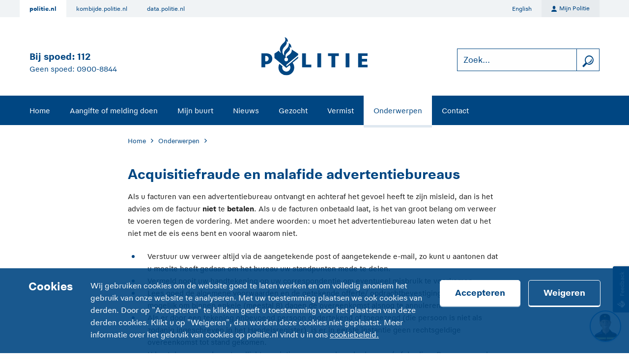

--- FILE ---
content_type: text/html;charset=UTF-8
request_url: https://www.politie.nl/informatie/acquisitiefraude-en-malafide-advertentiebureaus.html
body_size: 8062
content:

<!doctype html>
<html lang="nl">
<head>
  <meta charset="utf-8"/>
  <meta name="viewport" content="width=device-width, initial-scale=1.0">
    <meta name="matomo-enabled" content="true"/>
    <meta name="pdok-service-url" content="https://service.pdok.nl/brt/achtergrondkaart/wmts/v2_0?&amp;service=WMTS&amp;request=GetTile&amp;version=1.0.0&amp;layer=standaard&amp;style=default&amp;tilematrixset=EPSG%3A28992&amp;format=image%2Fpng&amp;height=256&amp;width=256&amp;tilematrix={z}&amp;tilecol={x}&amp;tilerow={y}"/>
    <meta name="pdok-location-url" content="https://api.pdok.nl/bzk/locatieserver/search/v3_1/suggest?bq=type:woonplaats&amp;bq=type:weg&amp;bq=type:postcode&amp;q="/>

  <link rel="shortcut icon" href="/politie2018/assets/images/icons/favicon.ico" type="image/x-icon"/>
  <link rel="icon" type="image/png" sizes="16x16" href="/politie2018/assets/images/icons/favicon-16.png">
  <link rel="icon" type="image/png" sizes="32x32" href="/politie2018/assets/images/icons/favicon-32.png">
  <link rel="icon" type="image/png" sizes="64x64" href="/politie2018/assets/images/icons/favicon-64.png">
  <link rel="apple-touch-icon" sizes="57x57" href="/politie2018/assets/images/icons/apple-touch-icon-57.png">
  <link rel="apple-touch-icon" sizes="76x76" href="/politie2018/assets/images/icons/apple-touch-icon-76.png">
  <link rel="apple-touch-icon" sizes="120x120" href="/politie2018/assets/images/icons/apple-touch-icon-120.png">
  <link rel="apple-touch-icon" sizes="152x152" href="/politie2018/assets/images/icons/apple-touch-icon-152.png">
  <link rel="apple-touch-icon" sizes="167x167" href="/politie2018/assets/images/icons/apple-touch-icon-167.png">
  <link rel="apple-touch-icon" sizes="180x180" href="/politie2018/assets/images/icons/apple-touch-icon-180.png">
  <link rel="apple-touch-icon" sizes="167x167" href="/politie2018/assets/images/icons/apple-touch-icon-167.png">
  <link rel="apple-touch-icon" sizes="167x167" href="/politie2018/assets/images/icons/apple-touch-icon-167.png">
  <link rel="icon" sizes="128x128" href="/politie2018/assets/images/icons/icon-128.png">
  <link rel="icon" sizes="192x192" href="/politie2018/assets/images/icons/icon-192.png">

  <link rel="stylesheet" href="/politie2018/bundle.min.css?-cb17683122430383">

<meta name="twitter:card" content="summary"/>
<meta property="og:url" content="https://www.politie.nl/informatie/acquisitiefraude-en-malafide-advertentiebureaus.html"/>
<meta property="og:type" content="article"/>
<meta property="og:title" content="Acquisitiefraude en malafide advertentiebureaus"/>
<meta property="og:description" content="Als u facturen van een advertentiebureau ontvangt en achteraf het gevoel heeft te zijn misleid, dan is het advies om de factuur niet te betalen. Als u de facturen onbetaald laat, is het van groot belang om verweer te voeren tegen de vordering. Met andere woorden: u moet het advertentiebureau laten weten dat u het niet met de eis eens bent en vooral waarom niet. Verstuur uw verweer altijd via de aangetekende post of aangetekende e-mail, zo kunt u aantonen dat u moeite heeft gedaan om het bureau uw standpunten mede te delen. Vermeld nooit uw handtekening op uw correspondentie om eventueel misbruik te voorkomen. Lees goed de algemene voorwaarden en de getekende offerte/ opdrachtbevestiging. Soms is het mogelijk om binnen enkele (meestal 8) dagen de overeenkomst alsnog te annuleren. Als er door een tekening onbevoegd persoon ondertekend of toegezegd (die persoon is niet als zodanig ingeschreven in het Handelsregister), is er in eerste instantie geen rechtsgeldige overeenkomst tot stand gekomen. U kunt de overeenkomst wellicht vernietigen op grond van bedrog en / of dwaling. De zogenaamde overeenkomst kan ontbonden worden op grond van wanprestatie. Als u twijfelt aan de magazines/boekjes die worden uitgegeven door het advertentiebureau of de door het advertentiebureau geëxploiteerde websites, kunt u hen vragen om verantwoording af te leggen voor de wijze waarop zij hun taken hebben voldaan. Wees niet te geïntimideerd door dreigementen afkomstig van incassobureaus, veelal werken deze incassobureaus samen met de advertentiebureaus. Het advertentiebureau kan naar de rechter stappen zodat de rechter over de kwestie kan oordelen. Rechters oordelen zeer divers in deze zaken. Het is van groot belang, dat u altijd goed schriftelijk verweer heeft gevoerd en dat u een actieve houding heeft aangenomen in de zaak. Als u een aangetekend schrijven van het advertentiebureau heeft ontvangen als ‘welkomstbrief’ en u reageert daar niet of pas heel laat op, is de kans groot dat de rechter u in het ongelijk zal stellen. Als u een faxbericht of e-mail heeft ontvangen die goed leesbaar en duidelijk is en u heeft deze ondertekend, zijn er rechters die oordelen dat de overeenkomst goed tot stand is gekomen. Een door het advertentiebureau opgenomen gesprek is weliswaar rechtsgeldig, maar veel rechters vinden dit medium toch makkelijk manipuleerbaar."/>
<meta property="og:image" content="https://www.politie.nl/politie2014/img/politie-embleem.png"/>
<title>Acquisitiefraude en malafide advertentiebureaus | politie.nl</title>
<meta name="matomo-category" content="Informatie"/>
<script type="application/ld+json">
      {
        "@context": "https://schema.org",
        "@type": "FAQPage",
        "mainEntity": [{
          "@type": "Question",
          "name": "Acquisitiefraude en malafide advertentiebureaus",
          "acceptedAnswer": {
            "@type": "Answer",
            "text": "<h2><strong>Hieraan herkent u een malafide advertentiebureau<\/strong><\/h2>\n\n<ul>\n <li>Er is al een zakelijke relatie met het bureau en de ondernemer moet ‘slechts’ de bedrijfsgegevens controleren op de nu komende fax of e-mail.<\/li>\n <li>Er wordt gevraagd of er tegen betaling interesse is in verlenging van de ‘gratis’ vermelding op de website van het advertentiebureau. Zo niet, onderteken dan snel de fax.<\/li>\n <li>De ondernemer kan een gehandicaptenkrant of kleurgids voor zieke kinderen sponsoren voor een eenmalig laag tarief.<\/li>\n<\/ul>\n\n<h2><strong>Voorkom dat u slachtoffer wordt van een advertentiebureau<\/strong><\/h2>\n\n<p>Er zijn vele strategieën die advertentiebureaus gebruiken om iemand een overeenkomst aan te smeren. De hoofdregels hierbij zijn:<\/p>\n\n<ul>\n <li>Pas altijd op met mondelinge toezeggingen<\/li>\n <li>Let op waarvoor u tekent<\/li>\n <li>Onderteken en retourneer nooit ‘zomaar’ een fax, e-mail of poststuk<\/li>\n<\/ul>"
          }
        }]
      }
    </script>



  <!-- Matomo -->
  <script type="text/javascript">
    var _paq = window._paq || [];
    /* tracker methods like "setCustomDimension" should be called before "trackPageView" */
    _paq.push(['trackPageView']);
    _paq.push(['enableLinkTracking']);
    (function () {
      var u = "https://www.politie.nl/analytics/";
      _paq.push(['setTrackerUrl', u + 'matomo.php']);
      _paq.push(['setSiteId', '1']);
      var d = document, g = d.createElement('script'), s = d.getElementsByTagName('script')[0];
      g.type = 'text/javascript';
      g.async = true;
      g.defer = true;
      g.src = u + 'matomo.js';
      s.parentNode.insertBefore(g, s);
    })();
  </script>
  <!-- End Matomo Code -->



</head>
<body class="no-js ">
<div class="viewport overflow-hidden" id="app">
<cookie-bar cookie-page-url="/algemeen/cookies.html" :dict="{ title: 'Cookies', description: 'Wij gebruiken cookies om de website goed te laten werken en om volledig anoniem het gebruik van onze website te analyseren. Met uw toestemming plaatsen we ook cookies van derden. Door op \&quot;Accepteren\&quot; te klikken geeft u toestemming voor het plaatsen van deze derden cookies. Klikt u op \&quot;Weigeren\&quot;, dan worden deze cookies niet geplaatst. Meer informatie over het gebruik van cookies op politie.nl vindt u in ons', linkTitle: 'cookiebeleid.', acceptButton: 'Accepteren', declineButton: 'Weigeren', }"></cookie-bar>
  <ul class="skip-links" aria-label="Snellinks">

      <li >
        <a
          href="#main-content"
          data-matomo-trackevent
          data-matomo-category="Header"
          data-matomo-action="Skip link"
          data-matomo-name="Direct naar de inhoud"
        >Direct naar de inhoud</a>
      </li>

      <li  class="show-for-large">
        <a
          href="#site-navigation"
          data-matomo-trackevent
          data-matomo-category="Header"
          data-matomo-action="Skip link"
          data-matomo-name="Direct naar het menu"
        >Direct naar het menu</a>
      </li>

      <li  class="hide-for-large">
        <a
          href="#site-navigation-mobile"
          data-matomo-trackevent
          data-matomo-category="Header"
          data-matomo-action="Skip link"
          data-matomo-name="Direct naar het menu"
        >Direct naar het menu</a>
      </li>
      <skip-link
        id="chatui-skip-link"
        skip-link-type="chatbot"
        skip-to-id="#chatui-widget"
        text="Direct naar de chat"
      ></skip-link>
  </ul>













































  <header>
    <div class="top-navigation show-for-large">
      <div class="grid-container row">
        <div class="grid-x grid-margin-x">
            <ul class="affiliate-menu">
                    <li class="current">
                      <a
                        href="https://www.politie.nl"
                        data-matomo-trackevent
                        data-matomo-category="Header"
                        data-matomo-action="Affiliate menu"
                        data-matomo-name="politie.nl"
                      >politie.nl</a>
                    </li>
                    <li>
                      <a
                        href="https://kombijde.politie.nl"
                        data-matomo-trackevent
                        data-matomo-category="Header"
                        data-matomo-action="Affiliate menu"
                        data-matomo-name="kombijde.politie.nl"
                      >kombijde.politie.nl</a>
                    </li>
                    <li>
                      <a
                        href="https://data.politie.nl"
                        data-matomo-trackevent
                        data-matomo-category="Header"
                        data-matomo-action="Affiliate menu"
                        data-matomo-name="data.politie.nl"
                      >data.politie.nl</a>
                    </li>
            </ul>

            <ul class="language-menu">
                  <li>
                    <a href="https://www.politie.nl/en">English</a>
                  </li>
            </ul>

            <a href="/mijnpolitie" class="mijn-politie">
                <span class="ic-persoon-algemeen ic-size-xs icon-com" aria-hidden="true"></span>
              Mijn Politie
            </a>
        </div>
      </div>
    </div>

    <div class="grid-container">
      <div class="header-grid-x grid-x align-middle medium-margin-collapse">
        <div class="large-4 cell text-center large-text-left payoff">
          <span class="title">Bij spoed: <a href="tel:112" aria-label="Bel 1 1 2" data-matomo-trackevent data-matomo-category="Header" data-matomo-action="Telefoonnummer" data-matomo-name="112">112</a></span>
          <span class="subtitle">Geen spoed: <a href="tel:0900-8844" aria-label="Bel 0 900 8 8 4 4" data-matomo-trackevent data-matomo-category="Header" data-matomo-action="Telefoonnummer" data-matomo-name="0900-8844">0900-8844</a></span>
        </div>

        <div class="cell small-2 medium-4 hide-for-large">
          <focus-lock group="siteMenu" :disabled="!(siteMenuOpened === 'siteMenu') || !(subMenuOpened === '')">
            <button
              id="site-navigation-mobile"
              class="no-js-hide"
              aria-haspopup="true"
              @click="siteMenuOpened = (siteMenuOpened === 'siteMenu') ? '' : 'siteMenu'"
              :aria-label="siteMenuOpened !== 'siteMenu' ? 'Open site navigatie' : 'Sluit site navigatie'"
              :aria-expanded="siteMenuOpened !== 'siteMenu' ? 'false' : 'true'"
              data-matomo-trackevent
              data-matomo-category="Header"
              data-matomo-action="Hamburger menu"
              data-matomo-name="Menu click"
            >
              <span
                class="ic-size-xl icon-com"
                aria-hidden="true"
                :class="siteMenuOpened !== 'siteMenu' ? 'ic-menu' : 'ic-annuleer'"></span>
            </button>
          </focus-lock>
        </div>

        <div class="small-8 medium-4 cell text-center">
          <a href="/" rel="home">
            <img class="logo" src="/politie2018/assets/images/logo.svg?-cb17683122430383" alt="Politie logo"/>
          </a>
        </div>

          <div class="cell small-2 medium-4 hide-for-large text-right">
            <focus-lock group="searchBar" :disabled="!(siteMenuOpened === 'searchBar')">
              <button id="search-toggle-mobile" class="no-js-hide" aria-haspopup="true"
                      @click="siteMenuOpened = (siteMenuOpened === 'searchBar') ? '' : 'searchBar'"
                      :aria-label="siteMenuOpened !== 'searchBar' ? 'Sluit zoeken' : 'Sluit zoeken'"
                      :aria-expanded="siteMenuOpened !== 'searchBar' ? 'false' : 'true'">
                <span class="ic-size-xl icon-com" aria-hidden="true"
                      :class="siteMenuOpened !== 'searchBar' ? 'ic-zoekfunctie' : 'ic-annuleer'"></span>
              </button>
            </focus-lock>
          </div>

          <form action="/zoek" method="get"
                class="cell large-4 underhang-medium-down search-field no-js-hide"
                :class="{'closed-medium-down': !(siteMenuOpened === 'searchBar') }">
            <focus-lock group="searchBar" :disabled="!(siteMenuOpened === 'searchBar')">
              <div class="input-group">
                <div class="input-with-button light">
                  <label class="show-for-sr" for="search-bar-input">Zoek...</label>
                  <input id="search-bar-input" name="query" type="text"
                         placeholder="Zoek..."
                         maxlength="200"
                         size="1"
                         data-matomo-trackevent
                         data-matomo-category="Header"
                         data-matomo-action="Zoekopdracht"
                         data-matomo-name="Zoeken"
                  >
                    <input type="hidden" name="type" value="gezocht,vermist,onderwerp,blog,overig">
                  <button
                    class="ic-zoekfunctie ic-size-l icon-com"
                    title="zoeken"
                    aria-label="zoeken"
                    type="submit"
                    data-matomo-trackevent
                    data-matomo-category="Header"
                    data-matomo-action="Zoekopdracht"
                    data-matomo-name="Zoeken"
                  ></button>
                </div>
              </div>
            </focus-lock>
          </form>
      </div>
    </div>


    <focus-lock group="siteMenu" :disabled="!(siteMenuOpened === 'siteMenu') || !(subMenuOpened === '')">
      <nav id="site-navigation"
           class="site-navigation site-menu underhang-medium-down"
           :class="{'closed-medium-down': !(siteMenuOpened === 'siteMenu') }">
        <ul class="grid-container menu no-js-medium-hide">
              <li>
                  <a
                    href="/"
                    data-matomo-trackevent
                    data-matomo-category="Header"
                    data-matomo-action="Menu"
                    data-matomo-name="Home"
                  >Home</a>
              </li>
              <li>
                  <a
                    href="/aangifte-of-melding-doen"
                    data-matomo-trackevent
                    data-matomo-category="Header"
                    data-matomo-action="Menu"
                    data-matomo-name="Aangifte of melding doen"
                  >Aangifte of melding doen</a>
              </li>
              <li>
                  <a
                    href="/mijn-buurt"
                    data-matomo-trackevent
                    data-matomo-category="Header"
                    data-matomo-action="Menu"
                    data-matomo-name="Mijn buurt"
                  >Mijn buurt</a>
              </li>
              <li>
                  <a
                    href="/nieuws"
                    data-matomo-trackevent
                    data-matomo-category="Header"
                    data-matomo-action="Menu"
                    data-matomo-name="Nieuws"
                  >Nieuws</a>
              </li>
              <li>
                  <a
                    href="/gezocht"
                    data-matomo-trackevent
                    data-matomo-category="Header"
                    data-matomo-action="Menu"
                    data-matomo-name="Gezocht"
                  >Gezocht</a>
              </li>
              <li>
                  <a
                    href="/vermist"
                    data-matomo-trackevent
                    data-matomo-category="Header"
                    data-matomo-action="Menu"
                    data-matomo-name="Vermist"
                  >Vermist</a>
              </li>
              <li class="current">
                  <a
                    href="/onderwerpen"
                    data-matomo-trackevent
                    data-matomo-category="Header"
                    data-matomo-action="Menu"
                    data-matomo-name="Onderwerpen"
                  >Onderwerpen</a>
              </li>
              <li>
                  <a
                    href="/contact"
                    data-matomo-trackevent
                    data-matomo-category="Header"
                    data-matomo-action="Menu"
                    data-matomo-name="Contact"
                  >Contact</a>
              </li>
        </ul>

        <div
          class="top-navigation-mobile hide-for-large no-js-hide">
          <div class="grid-container row">
            <div class="grid-y grid-margin-x">
                <a href="/mijnpolitie" class="mijn-politie">
                    <span class="ic-persoon-algemeen ic-size-xs icon-com" aria-hidden="true"></span>
                  Mijn Politie
                </a>
                  <ul class="language-menu-mobile">
                        <li>
                          <a href="https://www.politie.nl/en">English</a>
                        </li>
                  </ul>

                  <p>Meer politie:</p>
                  <ul class="affiliate-menu-mobile">
                          <li class="current">
                            <a
                              href="https://www.politie.nl"
                              data-matomo-trackevent
                              data-matomo-category="Header"
                              data-matomo-action="Affiliate menu"
                              data-matomo-name="politie.nl"
                            >
                              <span aria-hidden="true" class="ic-huis ic-size-s icon-com"></span>
                              politie.nl
                            </a>
                          </li>
                          <li>
                            <a
                              href="https://kombijde.politie.nl"
                              data-matomo-trackevent
                              data-matomo-category="Header"
                              data-matomo-action="Affiliate menu"
                              data-matomo-name="kombijde.politie.nl"
                            >
                              <span aria-hidden="true" class="ic-external-link ic-size-s icon-com"></span>
                              kombijde.politie.nl
                            </a>
                          </li>
                          <li>
                            <a
                              href="https://data.politie.nl"
                              data-matomo-trackevent
                              data-matomo-category="Header"
                              data-matomo-action="Affiliate menu"
                              data-matomo-name="data.politie.nl"
                            >
                              <span aria-hidden="true" class="ic-external-link ic-size-s icon-com"></span>
                              data.politie.nl
                            </a>
                          </li>
                  </ul>
            </div>
          </div>
        </div>
      </nav>
    </focus-lock>
  </header>
  <div v-if="!(siteMenuOpened === '')" @click="(siteMenuOpened = '')" class="overlay behind-header no-js-hide"></div>
  <main id="main-content">












  <section class="zebra-stripe">
    <div class="grid-container">
      <div class="grid-x grid-margin-x">
    <div class="cell large-8 large-offset-2">
  <nav aria-label="Kruimelpad">
    <ol class="breadcrumbs">
          <li class="breadcrumbs__crumb">
              <a class="breadcrumbs__crumb__link" href="/">Home</a>
          </li>
          <li class="breadcrumbs__crumb">
              <a class="breadcrumbs__crumb__link" href="/onderwerpen">Onderwerpen</a>
          </li>
        <li class="breadcrumbs__crumb breadcrumbs__crumb--current show-for-sr"
            aria-current="page">Acquisitiefraude en malafide advertentiebureaus</li>
    </ol>
  </nav>
    </div>
      </div>
    </div>
  </section>

  <section class="zebra-stripe">
    <div class="grid-container">
      <div class="grid-x grid-margin-x">
    <div class="text-block cell large-offset-2 large-8">
      <h1>Acquisitiefraude en malafide advertentiebureaus</h1>
<p>Als u facturen van een advertentiebureau ontvangt en achteraf het gevoel heeft te zijn misleid, dan is het advies om de factuur&nbsp;<strong>niet</strong>&nbsp;te&nbsp;<strong>betalen</strong>. Als u de facturen onbetaald laat, is het van groot belang om verweer te voeren tegen de vordering. Met andere woorden: u moet het advertentiebureau laten weten dat u het niet met de eis eens bent en vooral waarom niet.</p>

<ul>
 <li>Verstuur uw verweer altijd via de aangetekende post of aangetekende e-mail, zo kunt u aantonen dat u moeite heeft gedaan om het bureau uw standpunten mede te delen.</li>
 <li>Vermeld nooit uw handtekening op uw correspondentie om eventueel misbruik te voorkomen.</li>
 <li>Lees goed de algemene voorwaarden en de getekende offerte/ opdrachtbevestiging. Soms is het mogelijk om binnen enkele (meestal 8) dagen de overeenkomst alsnog te annuleren.</li>
 <li>Als er door een tekening onbevoegd persoon ondertekend of toegezegd (die persoon is niet als zodanig ingeschreven in het Handelsregister), is er in eerste instantie geen rechtsgeldige overeenkomst tot stand gekomen.</li>
 <li>U kunt de overeenkomst wellicht vernietigen op grond van bedrog en / of dwaling. De zogenaamde overeenkomst kan ontbonden worden op grond van wanprestatie.</li>
 <li>Als u twijfelt aan de magazines/boekjes die worden uitgegeven door het advertentiebureau of de door het advertentiebureau geëxploiteerde websites, kunt u hen vragen om verantwoording af te leggen voor de wijze waarop zij hun taken hebben voldaan.</li>
 <li>Wees niet te geïntimideerd door dreigementen afkomstig van incassobureaus, veelal werken deze incassobureaus samen met de advertentiebureaus.</li>
 <li>Het advertentiebureau kan naar de rechter stappen zodat de rechter over de kwestie kan oordelen.</li>
 <li>Rechters oordelen zeer divers in deze zaken. Het is van groot belang, dat u altijd goed schriftelijk verweer heeft gevoerd en dat u een actieve houding heeft aangenomen in de zaak.</li>
 <li>Als u een aangetekend schrijven van het advertentiebureau heeft ontvangen als ‘welkomstbrief’ en u reageert daar niet of pas heel laat op, is de kans groot dat de rechter u in het ongelijk zal stellen.</li>
 <li>Als u een faxbericht of e-mail heeft ontvangen die goed leesbaar en duidelijk is en u heeft deze ondertekend, zijn er rechters die oordelen dat de overeenkomst goed tot stand is gekomen.</li>
 <li>Een door het advertentiebureau opgenomen gesprek is weliswaar rechtsgeldig, maar veel rechters vinden dit medium toch makkelijk manipuleerbaar.</li>
</ul>    </div>
      </div>
    </div>
  </section>

  <section class="zebra-stripe">
    <div class="grid-container">
      <div class="grid-x grid-margin-x">
    <div class="text-block cell large-offset-2 large-8">
<h2><strong>Hieraan herkent u een malafide advertentiebureau</strong></h2>

<ul>
 <li>Er is al een zakelijke relatie met het bureau en de ondernemer moet ‘slechts’ de bedrijfsgegevens controleren op de nu komende fax of e-mail.</li>
 <li>Er wordt gevraagd of er tegen betaling interesse is in verlenging van de ‘gratis’ vermelding op de website van het advertentiebureau. Zo niet, onderteken dan snel de fax.</li>
 <li>De ondernemer kan een gehandicaptenkrant of kleurgids voor zieke kinderen sponsoren voor een eenmalig laag tarief.</li>
</ul>

<h2><strong>Voorkom dat u slachtoffer wordt van een advertentiebureau</strong></h2>

<p>Er zijn vele strategieën die advertentiebureaus gebruiken om iemand een overeenkomst aan te smeren. De hoofdregels hierbij zijn:</p>

<ul>
 <li>Pas altijd op met mondelinge toezeggingen</li>
 <li>Let op waarvoor u tekent</li>
 <li>Onderteken en retourneer nooit ‘zomaar’ een fax, e-mail of poststuk</li>
</ul>    </div>
      </div>
    </div>
  </section>



  <section class="zebra-stripe image-block">
    <div class="grid-container grid-breaker-medium">
      <div class="grid-x grid-margin-x">
    <div class="image cell large-offset-1 large-10">
      <img srcset="/binaries/w800h450/content/gallery/politie/onderwerpen/a/acquisitiefraude-spookfacturen/c4ff5193-aae7-42a4-ab9d-a7a3dba79085.jpg 800w,
                    /binaries/w400h225/content/gallery/politie/onderwerpen/a/acquisitiefraude-spookfacturen/c4ff5193-aae7-42a4-ab9d-a7a3dba79085.jpg 400w" src="/binaries/w800h450/content/gallery/politie/onderwerpen/a/acquisitiefraude-spookfacturen/c4ff5193-aae7-42a4-ab9d-a7a3dba79085.jpg" alt="Acquisitiefraude, fraude, spookfactuur, financieel, Foto: iStock"/>
    </div>
      </div>
    </div>
  </section>



  <section class="zebra-stripe">
    <div class="grid-container">
      <div class="grid-x grid-margin-x">
    <article class="cell large-8 large-offset-2" aria-labelledby="subject-template-title">
    </article>
      </div>
    </div>
  </section>


  <section class="zebra-stripe">
    <div class="grid-container">
      <div class="grid-x grid-margin-x">
      <div class="cell large-offset-2 large-8 related-topics">
        <h2 class="h3">Hoort bij onderwerp</h2>
  <ul class="link-list">
      <li>
        <a href="/onderwerpen/acquisitiefraude-spookfacturen.html"
          
          
          data-matomo-trackevent data-matomo-category="Informatie" data-matomo-action="Gerelateerd onderwerp" data-matomo-name="Acquisitiefraude (spookfacturen)">
          
          Acquisitiefraude (spookfacturen)
          </a>
      </li>
  </ul>
      </div>
      </div>
    </div>
  </section>


  <section class="zebra-stripe">
    <div class="grid-container">
      <div class="grid-x grid-margin-x">
<div class="menubar-with-heading cell large-offset-2 large-8">
  <h2 class="h4">Delen:</h2>
  <ul class="menu">
      <li>
        <a href="https://www.facebook.com/sharer.php?u=https%3A%2F%2Fwww.politie.nl%2Finformatie%2Facquisitiefraude-en-malafide-advertentiebureaus.html"
           class="with-icon with-icon-before"
          
          data-matomo-trackevent data-matomo-category="Informatie" data-matomo-action="Delen via social" data-matomo-name="Facebook">
          
          <span
            class="ic-facebook ic-size-m icon-com"
            aria-hidden="true"></span><span
            class="show-for-sr">Delen op </span>Facebook
          </a>
      </li>
      <li>
        <a href="https://x.com/share?url=https%3A%2F%2Fwww.politie.nl%2Finformatie%2Facquisitiefraude-en-malafide-advertentiebureaus.html&amp;text=Acquisitiefraude%20en%20malafide%20advertentiebureaus%20-%20Als%20u%20facturen%20van%20een%20advertentiebureau%20ontvangt%20en%20achteraf%20het%20gevoel%20heeft%20te%20zijn%20misleid%2C%20dan%20is%20het%20advies%20...&amp;hashtags=&amp;via=Politie"
          
          class="flex flex-align-items-center"
          data-matomo-trackevent data-matomo-category="Informatie" data-matomo-action="Delen via social" data-matomo-name="X">
          <img src="/politie2018/assets/images/social-icons/icon-x.svg" alt=""
                                                              class="ic-x"><span
            class="show-for-sr">Delen op </span>
          X
          </a>
      </li>
      <li>
        <a href="https://www.linkedin.com/sharing/share-offsite/?url=https%3A%2F%2Fwww.politie.nl%2Finformatie%2Facquisitiefraude-en-malafide-advertentiebureaus.html"
           class="with-icon with-icon-before"
          
          data-matomo-trackevent data-matomo-category="Informatie" data-matomo-action="Delen via social" data-matomo-name="LinkedIn">
          
          <span
            class="ic-linkedin ic-size-m icon-com"
            aria-hidden="true"></span><span
            class="show-for-sr">Delen op </span>LinkedIn
          </a>
      </li>
      <li>
        <a href="https://api.whatsapp.com/send?text=Acquisitiefraude%20en%20malafide%20advertentiebureaus - Als%20u%20facturen%20van%20een%20advertentiebureau%20ontvangt%20en%20achteraf%20het%20gevoel%20heeft%20te%20zijn%20misleid%2C%20dan%20is%20het%20advies%20om%20de%20factuur%26nbsp%3B%20niet%20%26nbsp%3Bte%26nbsp%3B%20betalen%20.%20Als%20u%20de%20facturen%20onbetaald%20laat%2C%20is%20het%20van%20groot%20belang%20om%20verweer%20te%20voeren%20tegen%20de%20vordering.%20Met%20andere%20woorden%3A%20u%20moet%20het%20advertentiebureau%20laten%20weten%20dat%20u%20het%20niet%20met%20de%20eis%20eens%20bent%20en%20vooral%20waarom%20niet.%20Verstuur%20uw%20verweer%20altijd%20via%20de%20aangetekende%20post%20of%20aangetekende%20e-mail%2C%20zo%20kunt%20u%20aantonen%20dat%20u%20moeite%20heeft%20gedaan%20om%20het%20bureau%20uw%20standpunten%20mede%20te%20delen.%20Vermeld%20nooit%20uw%20handtekening%20op%20uw%20correspondentie%20om%20eventueel%20misbruik%20te%20voorkomen.%20Lees%20goed%20de%20algemene%20voorwaarden%20en%20de%20getekende%20offerte%2F%20opdrachtbevestiging.%20Soms%20is%20het%20mogelijk%20om%20binnen%20enkele%20(meestal%208)%20dagen%20de%20overeenkomst%20alsnog%20te%20annuleren.%20Als%20er%20door%20een%20tekening%20onbevoegd%20persoon%20ondertekend%20of%20toegezegd%20(die%20persoon%20is%20niet%20als%20zodanig%20ingeschreven%20in%20het%20Handelsregister)%2C%20is%20er%20in%20eerste%20instantie%20geen%20rechtsgeldige%20overeenkomst%20tot%20stand%20gekomen.%20U%20kunt%20de%20overeenkomst%20wellicht%20vernietigen%20op%20grond%20van%20bedrog%20en%20%2F%20of%20dwaling.%20De%20zogenaamde%20overeenkomst%20kan%20ontbonden%20worden%20op%20grond%20van%20wanprestatie.%20Als%20u%20twijfelt%20aan%20de%20magazines%2Fboekjes%20die%20worden%20uitgegeven%20door%20het%20advertentiebureau%20of%20de%20door%20het%20advertentiebureau%20ge%C3%ABxploiteerde%20websites%2C%20kunt%20u%20hen%20vragen%20om%20verantwoording%20af%20te%20leggen%20voor%20de%20wijze%20waarop%20zij%20hun%20taken%20hebben%20voldaan.%20Wees%20niet%20te%20ge%C3%AFntimideerd%20door%20dreigementen%20afkomstig%20van%20incassobureaus%2C%20veelal%20werken%20deze%20incassobureaus%20samen%20met%20de%20advertentiebureaus.%20Het%20advertentiebureau%20kan%20naar%20de%20rechter%20stappen%20zodat%20de%20rechter%20over%20de%20kwestie%20kan%20oordelen.%20Rechters%20oordelen%20zeer%20divers%20in%20deze%20zaken.%20Het%20is%20van%20groot%20belang%2C%20dat%20u%20altijd%20goed%20schriftelijk%20verweer%20heeft%20gevoerd%20en%20dat%20u%20een%20actieve%20houding%20heeft%20aangenomen%20in%20de%20zaak.%20Als%20u%20een%20aangetekend%20schrijven%20van%20het%20advertentiebureau%20heeft%20ontvangen%20als%20%E2%80%98welkomstbrief%E2%80%99%20en%20u%20reageert%20daar%20niet%20of%20pas%20heel%20laat%20op%2C%20is%20de%20kans%20groot%20dat%20de%20rechter%20u%20in%20het%20ongelijk%20zal%20stellen.%20Als%20u%20een%20faxbericht%20of%20e-mail%20heeft%20ontvangen%20die%20goed%20leesbaar%20en%20duidelijk%20is%20en%20u%20heeft%20deze%20ondertekend%2C%20zijn%20er%20rechters%20die%20oordelen%20dat%20de%20overeenkomst%20goed%20tot%20stand%20is%20gekomen.%20Een%20door%20het%20advertentiebureau%20opgenomen%20gesprek%20is%20weliswaar%20rechtsgeldig%2C%20maar%20veel%20rechters%20vinden%20dit%20medium%20toch%20makkelijk%20manipuleerbaar.%20%0A%0A%20Lees%20het%20volledige%20bericht%3A%20https%3A%2F%2Fwww.politie.nl%2Finformatie%2Facquisitiefraude-en-malafide-advertentiebureaus.html"
           class="with-icon with-icon-before"
          
          data-matomo-trackevent data-matomo-category="Informatie" data-matomo-action="Delen via social" data-matomo-name="WhatsApp">
          
          <span
            class="ic-whatsapp ic-size-m icon-com"
            aria-hidden="true"></span><span
            class="show-for-sr">Delen via </span>WhatsApp
          </a>
      </li>
      <li>
        <a href="mailto: ?subject=Acquisitiefraude%20en%20malafide%20advertentiebureaus&amp;body=Als%20u%20facturen%20van%20een%20advertentiebureau%20ontvangt%20en%20achteraf%20het%20gevoel%20heeft%20te%20zijn%20misleid%2C%20dan%20is%20het%20advies%20om%20de%20factuur%26nbsp%3B%20niet%20%26nbsp%3Bte%26nbsp%3B%20betalen%20.%20Als%20u%20de%20facturen%20onbetaald%20laat%2C%20is%20het%20van%20groot%20belang%20om%20verweer%20te%20voeren%20tegen%20de%20vordering.%20Met%20andere%20woorden%3A%20u%20moet%20het%20advertentiebureau%20laten%20weten%20dat%20u%20het%20niet%20met%20de%20eis%20eens%20bent%20en%20vooral%20waarom%20niet.%20Verstuur%20uw%20verweer%20altijd%20via%20de%20aangetekende%20post%20of%20aangetekende%20e-mail%2C%20zo%20kunt%20u%20aantonen%20dat%20u%20moeite%20heeft%20gedaan%20om%20het%20bureau%20uw%20standpunten%20mede%20te%20delen.%20Vermeld%20nooit%20uw%20handtekening%20op%20uw%20correspondentie%20om%20eventueel%20misbruik%20te%20voorkomen.%20Lees%20goed%20de%20algemene%20voorwaarden%20en%20de%20getekende%20offerte%2F%20opdrachtbevestiging.%20Soms%20is%20het%20mogelijk%20om%20binnen%20enkele%20(meestal%208)%20dagen%20de%20overeenkomst%20alsnog%20te%20annuleren.%20Als%20er%20door%20een%20tekening%20onbevoegd%20persoon%20ondertekend%20of%20toegezegd%20(die%20persoon%20is%20niet%20als%20zodanig%20ingeschreven%20in%20het%20Handelsregister)%2C%20is%20er%20in%20eerste%20instantie%20geen%20rechtsgeldige%20overeenkomst%20tot%20stand%20gekomen.%20U%20kunt%20de%20overeenkomst%20wellicht%20vernietigen%20op%20grond%20van%20bedrog%20en%20%2F%20of%20dwaling.%20De%20zogenaamde%20overeenkomst%20kan%20ontbonden%20worden%20op%20grond%20van%20wanprestatie.%20Als%20u%20twijfelt%20aan%20de%20magazines%2Fboekjes%20die%20worden%20uitgegeven%20door%20het%20advertentiebureau%20of%20de%20door%20het%20advertentiebureau%20ge%C3%ABxploiteerde%20websites%2C%20kunt%20u%20hen%20vragen%20om%20verantwoording%20af%20te%20leggen%20voor%20de%20wijze%20waarop%20zij%20hun%20taken%20hebben%20voldaan.%20Wees%20niet%20te%20ge%C3%AFntimideerd%20door%20dreigementen%20afkomstig%20van%20incassobureaus%2C%20veelal%20werken%20deze%20incassobureaus%20samen%20met%20de%20advertentiebureaus.%20Het%20advertentiebureau%20kan%20naar%20de%20rechter%20stappen%20zodat%20de%20rechter%20over%20de%20kwestie%20kan%20oordelen.%20Rechters%20oordelen%20zeer%20divers%20in%20deze%20zaken.%20Het%20is%20van%20groot%20belang%2C%20dat%20u%20altijd%20goed%20schriftelijk%20verweer%20heeft%20gevoerd%20en%20dat%20u%20een%20actieve%20houding%20heeft%20aangenomen%20in%20de%20zaak.%20Als%20u%20een%20aangetekend%20schrijven%20van%20het%20advertentiebureau%20heeft%20ontvangen%20als%20%E2%80%98welkomstbrief%E2%80%99%20en%20u%20reageert%20daar%20niet%20of%20pas%20heel%20laat%20op%2C%20is%20de%20kans%20groot%20dat%20de%20rechter%20u%20in%20het%20ongelijk%20zal%20stellen.%20Als%20u%20een%20faxbericht%20of%20e-mail%20heeft%20ontvangen%20die%20goed%20leesbaar%20en%20duidelijk%20is%20en%20u%20heeft%20deze%20ondertekend%2C%20zijn%20er%20rechters%20die%20oordelen%20dat%20de%20overeenkomst%20goed%20tot%20stand%20is%20gekomen.%20Een%20door%20het%20advertentiebureau%20opgenomen%20gesprek%20is%20weliswaar%20rechtsgeldig%2C%20maar%20veel%20rechters%20vinden%20dit%20medium%20toch%20makkelijk%20manipuleerbaar.%20%0A%0A%20Lees%20het%20volledige%20bericht%3A%20https%3A%2F%2Fwww.politie.nl%2Finformatie%2Facquisitiefraude-en-malafide-advertentiebureaus.html"
           class="with-icon with-icon-before"
          
          data-matomo-trackevent data-matomo-category="Informatie" data-matomo-action="Delen via social" data-matomo-name="E-mail">
          
          <span
            class="ic-e-mail ic-size-m icon-com"
            aria-hidden="true"></span><span
            class="show-for-sr">Delen via </span>E-mail
          </a>
      </li>
  </ul>
      </div>
    </div>
  </section>
  </main>


  <chatui-chat-wrapper v-pre id="chatui-widget" language="nl" server-url="https://www.politie.nl"></chatui-chat-wrapper>
  <script async type="module" src="https://www.politie.nl/chatui/chatui/chatui.esm.js"></script>
  <link rel="stylesheet" href="https://www.politie.nl/chatui/chatui/chatui.css">









<!-- Initialize cms edit menus -->

















  <footer class="footer">
    <div class="grid-container">
      <div class="footer__center">
        <div class="footer__center__important-info">

          <div class="footer__center__social">
            <h2 class="show-for-sr">Social media kanalen</h2>
                <a
                  class="footer__center__social__item"
                  href="https://www.facebook.com/politie/"
                  data-matomo-trackevent
                  data-matomo-category="Footer"
                  data-matomo-action="Social Media"
                  data-matomo-name="Facebook"
                >
                  <img src="/politie2018/assets/images/social-icons/facebook.svg" alt="">
                  <span class="hide-for-small-only">Facebook</span>
                </a>
                <a
                  class="footer__center__social__item"
                  href="https://x.com/Politie"
                  data-matomo-trackevent
                  data-matomo-category="Footer"
                  data-matomo-action="Social Media"
                  data-matomo-name="X"
                >
                  <img src="/politie2018/assets/images/social-icons/x-footer.svg" alt="">
                  <span class="hide-for-small-only">X</span>
                </a>
                <a
                  class="footer__center__social__item"
                  href="https://www.linkedin.com/company/2857644/"
                  data-matomo-trackevent
                  data-matomo-category="Footer"
                  data-matomo-action="Social Media"
                  data-matomo-name="LinkedIn"
                >
                  <img src="/politie2018/assets/images/social-icons/linkedin.svg" alt="">
                  <span class="hide-for-small-only">LinkedIn</span>
                </a>
                <a
                  class="footer__center__social__item"
                  href="https://www.youtube.com/user/politie"
                  data-matomo-trackevent
                  data-matomo-category="Footer"
                  data-matomo-action="Social Media"
                  data-matomo-name="YouTube"
                >
                  <img src="/politie2018/assets/images/social-icons/youtube.svg" alt="">
                  <span class="hide-for-small-only">YouTube</span>
                </a>
                <a
                  class="footer__center__social__item"
                  href="https://www.instagram.com/politie"
                  data-matomo-trackevent
                  data-matomo-category="Footer"
                  data-matomo-action="Social Media"
                  data-matomo-name="Instagram"
                >
                  <img src="/politie2018/assets/images/social-icons/instagram.svg" alt="">
                  <span class="hide-for-small-only">Instagram</span>
                </a>
          </div>
        </div>
        <div class="footer__center__important-info">
              <div class="footer__center__important-info__item">
                  <a
                    class="h1 footer__center__important-info__item__title"
                    href="tel:112"
                    data-matomo-trackevent
                    data-matomo-category="Footer"
                    data-matomo-action="Telefoonnummer"
                    data-matomo-name="112"
                      aria-label="Bel 1 1 2"
                  >112</a>
                <span class="caption">Als elke seconde telt</span>
              </div>
              <div class="footer__center__important-info__item">
                  <a
                    class="h1 footer__center__important-info__item__title"
                    href="tel:0900 - 8844"
                    data-matomo-trackevent
                    data-matomo-category="Footer"
                    data-matomo-action="Telefoonnummer"
                    data-matomo-name="0900 - 8844"
                      aria-label="Bel 0 900 8 8 4 4"
                  >0900 - 8844</a>
                <span class="caption">Geen spoed, wel politie</span>
              </div>
        </div>
      </div>
      <div class="footer__links">
          <h2 class="show-for-sr">Service</h2>
          <ul class="menu menu--with-pipe-separator flex-justify-content-center font-bold">
              <li>
                <a
                  href="https://kombijde.politie.nl/vacatures"
                  data-matomo-trackevent
                  data-matomo-category="Footer"
                  data-matomo-action="Footer links"
                  data-matomo-name="Vacatures"
                >Vacatures</a>
              </li>
              <li>
                <a
                  href="/contact/woordvoering"
                  data-matomo-trackevent
                  data-matomo-category="Footer"
                  data-matomo-action="Footer links"
                  data-matomo-name="Woordvoering"
                >Woordvoering</a>
              </li>
              <li>
                <a
                  href="/algemeen/transparantie.html"
                  data-matomo-trackevent
                  data-matomo-category="Footer"
                  data-matomo-action="Footer links"
                  data-matomo-name="Transparantie"
                >Transparantie</a>
              </li>
              <li>
                <a
                  href="/rss"
                  data-matomo-trackevent
                  data-matomo-category="Footer"
                  data-matomo-action="Footer links"
                  data-matomo-name="RSS"
                >RSS</a>
              </li>
          </ul>
          <h2 class="show-for-sr">Over deze site</h2>
          <ul class="menu menu--with-pipe-separator flex-justify-content-center">
              <li>
                <a
                  href="/algemeen/disclaimer.html"
                  data-matomo-trackevent
                  data-matomo-category="Footer"
                  data-matomo-action="Footer links"
                  data-matomo-name="Disclaimer"
                >Disclaimer</a>
              </li>
              <li>
                <a
                  href="/algemeen/privacyverklaring.html"
                  data-matomo-trackevent
                  data-matomo-category="Footer"
                  data-matomo-action="Footer links"
                  data-matomo-name="Privacyverklaring"
                >Privacyverklaring</a>
              </li>
              <li>
                <a
                  href="/algemeen/cookies.html"
                  data-matomo-trackevent
                  data-matomo-category="Footer"
                  data-matomo-action="Footer links"
                  data-matomo-name="Cookies"
                >Cookies</a>
              </li>
              <li>
                <a
                  href="/algemeen/toegankelijkheid.html"
                  data-matomo-trackevent
                  data-matomo-category="Footer"
                  data-matomo-action="Footer links"
                  data-matomo-name="Toegankelijkheid"
                >Toegankelijkheid</a>
              </li>
          </ul>
      </div>
        <div class="footer__part-of">
          <span>
            onderdeel van
            <a
              href="/"
              class="with-icon with-icon-before"
              data-matomo-trackevent
              data-matomo-category="Footer"
              data-matomo-action="Footer onderdeel van"
              data-matomo-name="politie.nl"
            >
              <span class="ic-politielogo ic-size-sm icon-com" aria-hidden="true"></span>
              politie.nl
            </a>
          </span>
        </div>
    </div>
  </footer>
</div>



  <script type="text/javascript">
    (function () {
      var id = "7ZqDwkGFy0S2nd1TXpNNaIOKXugMV6Qhp3lv1jsh";
      var js = document.createElement("script");
      js.setAttribute("type", "text/javascript");
      js.setAttribute("src", "//deploy.mopinion.com/js/pastease.js");
      js.async = true;
      document.getElementsByTagName("head")[0].appendChild(js);
      var t = setInterval(function () {
        try {
          Pastease.load(id);
          clearInterval(t);
        } catch (e) {
        }
      }, 50)
    })();
  </script>
  <style>
    /* selecting the 'tab' class twice in order to get higher specificity to be able
    to change Mopinion's !important on the z-index */
    .mopinion-survey-content .btn-open-survey.tab.tab {
      z-index: 999 !important;
    }
  </style>


  <script>
    const appConfig = {
      thirdPartyCookie: {name: "pol_cookies"}
    }
  </script>
<script src="/politie2018/bundle.min.js?-cb17683122430383"></script>
</body>
</html>


--- FILE ---
content_type: image/svg+xml
request_url: https://www.politie.nl/politie2018/assets/images/social-icons/youtube.svg
body_size: 446
content:
<?xml version="1.0" encoding="UTF-8"?>
<svg width="48px" height="48px" viewBox="0 0 48 48" version="1.1" xmlns="http://www.w3.org/2000/svg" xmlns:xlink="http://www.w3.org/1999/xlink">
    <!-- Generator: Sketch 51.1 (57501) - http://www.bohemiancoding.com/sketch -->
    <title>Group 5</title>
    <desc>Created with Sketch.</desc>
    <defs></defs>
    <g id="Page-1" stroke="none" stroke-width="1" fill="none" fill-rule="evenodd">
        <g id="Group-5">
            <rect id="Rectangle-13" fill="#CC181E" transform="translate(24.000000, 24.000000) rotate(90.000000) translate(-24.000000, -24.000000) " x="0" y="0" width="48" height="48"></rect>
            <path d="M34.4923077,18.6307692 C34.2153846,17.5692308 33.3846154,16.7846154 32.3692308,16.5076923 C30.5230769,16 23,16 23,16 C23,16 15.4769231,16 13.6307692,16.5076923 C12.6153846,16.7846154 11.7846154,17.6153846 11.5076923,18.6307692 C11,20.5230769 11,24.4461538 11,24.4461538 C11,24.4461538 11,28.3692308 11.5076923,30.2615385 C11.7846154,31.3230769 12.6153846,32.1076923 13.6307692,32.3846154 C15.5230769,32.8923077 23,32.8923077 23,32.8923077 C23,32.8923077 30.5230769,32.8923077 32.3692308,32.3846154 C33.3846154,32.1076923 34.2153846,31.2769231 34.4923077,30.2615385 C35,28.3692308 35,24.4461538 35,24.4461538 C35,24.4461538 35,20.5230769 34.4923077,18.6307692 Z M20.5538462,28 L20.5538462,20.8923077 L26.8307692,24.4461538 L20.5538462,28 Z" id="Shape" fill="#FFFFFF" fill-rule="nonzero"></path>
        </g>
    </g>
</svg>

--- FILE ---
content_type: application/javascript
request_url: https://www.politie.nl/chatui/chatui/p-080ed3b8.entry.js
body_size: 7376
content:
import{r as t,c as e,g as i,h as a,H as s,a as n}from"./p-BdvEgYiV.js";import{t as o}from"./p-BbtFvJgE.js";import{i as d,a as r,b as c}from"./p-BmUZ0Nf7.js";import{f as h}from"./p-cbBeH5Pi.js";import{S as b}from"./p-BHfRnfVd.js";export{H as chatui_header}from"./p-BMp_of0-.js";const u=class{constructor(a){t(this,a),this.chatActivationButtonClick=e(this,"chatActivationButtonClick"),this.crossIcon=i("../assets/svg/icons/cross.svg")}handleClick(){this.trackClick(),this.chatActivationButtonClick.emit()}trackClick(){this.matomoEventTracker.trackEvent(this.isChatWindowOpen?o.matomo.widget.minimizeButton:o.matomo.widget.open)}setAvatarSrc(){return i("liveChat"===this.chattingTo?"../assets/svg/graphics/medewerker.svg":"../assets/svg/graphics/wout.svg")}isEmbeddedOnPage(){return Array.from(document.querySelectorAll("chatui-chat-wrapper")).some((t=>{var e;return null===(e=t.shadowRoot)||void 0===e?void 0:e.querySelector(".embedded")}))}render(){const t={"chat-activation-button":!0,"chat-open":this.isChatWindowOpen,"is-embedded-on-page":this.isEmbeddedOnPage()};return a(s,{key:"f6b9dc0f47662746488f177ccff768e0d31c9390"},a("button",{key:"41453cb11a27bcb4fc57e5249335c9099df8a729","data-test":"button-chat-activation",onClick:()=>this.handleClick(),class:t,"aria-expanded":this.isChatWindowOpen?"true":"false","aria-controls":"chat-window-widget","aria-label":this.isChatWindowOpen?o.chat.minimize:o.chat.open},a("div",{key:"523d3bc432602b51ac5590651ce9be01a6e91466","aria-hidden":"true",class:"cross-icon",style:this.crossIcon?{backgroundImage:`url(${this.crossIcon})`}:{},"data-test":"div-cross-icon"}),a("div",{key:"2e78b6eb6a5d653845f839f9c692654359a6c606","aria-hidden":"true",class:"chat-avatar",style:{backgroundImage:`url(${this.setAvatarSrc()})`},"data-test":"div-chat-avatar"})))}};u.style='.sc-chatui-chat-activation-button-h{-ms-flex-order:1;order:1;pointer-events:auto}.sc-chatui-chat-activation-button-h .chat-activation-button.sc-chatui-chat-activation-button{height:4rem;width:4rem;border-radius:50%;padding:0;border:none;-webkit-box-shadow:0 0.125rem 0.25rem rgba(0, 70, 130, 0.2);box-shadow:0 0.125rem 0.25rem rgba(0, 70, 130, 0.2);z-index:0;position:relative;-webkit-tap-highlight-color:transparent}.sc-chatui-chat-activation-button-h .chat-activation-button.is-embedded-on-page.sc-chatui-chat-activation-button{bottom:4.5rem}@media (min-width: 36rem){.sc-chatui-chat-activation-button-h .chat-activation-button.is-embedded-on-page.sc-chatui-chat-activation-button{bottom:0}}.sc-chatui-chat-activation-button-h .chat-activation-button.sc-chatui-chat-activation-button .chat-avatar.sc-chatui-chat-activation-button{top:0;left:0;position:absolute;background-color:#fff;width:100%;height:100%;z-index:0;background-size:cover;border:2px #0073d6 solid;border-radius:50%;visibility:visible;-webkit-transition:visibility 0.3s linear;transition:visibility 0.3s linear}.sc-chatui-chat-activation-button-h .chat-activation-button.sc-chatui-chat-activation-button .cross-icon.sc-chatui-chat-activation-button{position:absolute;top:0;left:0;z-index:1;background-color:#0073d6;background-position:center;background-repeat:no-repeat;width:100%;height:100%;opacity:0;visibility:hidden;-webkit-transition:opacity 0.3s ease, visibility 0.3 ease;transition:opacity 0.3s ease, visibility 0.3 ease;border-radius:50%}.sc-chatui-chat-activation-button-h .chat-activation-button.chat-open.sc-chatui-chat-activation-button .cross-icon.sc-chatui-chat-activation-button{opacity:1;visibility:visible}.sc-chatui-chat-activation-button-h .chat-activation-button.chat-open.sc-chatui-chat-activation-button .chat-avatar.sc-chatui-chat-activation-button{visibility:hidden}.sc-chatui-chat-activation-button-h .chat-activation-button.sc-chatui-chat-activation-button:focus-visible{outline-offset:0.375rem;outline:solid 0.375rem #fff}.sc-chatui-chat-activation-button-h .chat-activation-button.sc-chatui-chat-activation-button:focus-visible::after{position:absolute;content:"";height:4rem;width:4rem;border-radius:50%;top:0;left:0;outline:dashed 0.375rem #0073d6;outline-offset:0.375rem;-webkit-transform:rotate(5deg);transform:rotate(5deg)}';const l=class{constructor(i){t(this,i),this.fileUploadInputSubmit=e(this,"fileUploadInputSubmit"),this.restartProcessed=e(this,"restartProcessed"),this.isEmbedded=!1,this.isRestartingChat=!1,this.isWidget=!1}onIsRestartingChatChanged(t){t&&(this.el.querySelector(".chat-history").style.minHeight="0px",this.restartProcessed.emit())}componentDidRender(){this.el.scrollTo({behavior:"auto",top:this.el.scrollHeight-this.el.clientHeight})}componentDidUpdate(){this.makeSureTheChatHistoryNeverShrinks()}makeSureTheChatHistoryNeverShrinks(){var t,e,i,a;const s=this.el.querySelector(".chat-history");if(!s)return;const n=null===(e=null===(t=getComputedStyle(s))||void 0===t?void 0:t.height)||void 0===e?void 0:e.split("px")[0],o=null===(a=null===(i=getComputedStyle(s))||void 0===i?void 0:i.minHeight)||void 0===a?void 0:a.split("px")[0];if(!n||!o)return;const d=+n;d>(+o||0)&&(s.style.minHeight=`${d}px`)}showTimestamp(t,e){if(this.isEmbedded)return!1;if(e===this.chatHistory.length-1)return!0;const i=this.chatHistory[e+1];return(null==i?void 0:i.sender)!==t.sender}timestampString(t){const e=new Date(t);return new Intl.DateTimeFormat("nl-NL",{timeStyle:"short"}).format(e)}render(){return a(s,{key:"28367bdef3250e09db1341ffacdf822bd7fb47fa",class:{"chat-body":!0,embedded:this.isEmbedded,closed:!this.isChatWindowOpen,"reduce-motion":this.reduceMotion,widget:this.isWidget},"data-test":"chat-body",tabindex:"-1",slot:"chat-body"},a("div",{key:"0f86ae62a5e48243983178a5746c2890878d79a1",class:"chat-history","data-test":"div-chat-history",tabindex:"0","aria-live":"polite","aria-label":this.chatHistoryAriaLabel},this.chatHistory.map(((t,e)=>d(t)?a("chatui-chat-message-bubble",{key:t.uuid,chattingTo:this.chattingTo,matomoEventTracker:this.matomoEventTracker,sender:t.sender,senderName:t.senderName,shouldAnimateChatBubble:this.shouldAnimateChatBubble,showTimestamp:this.showTimestamp(t,e),status:t.status,text:t.text,timestampString:this.timestampString(t.timestamp)}):r(t)?a("chatui-file-upload-input-button",{buttonText:t.text,"data-test":"component-file-upload-input-button",fileUploadData:t.fileUploadData,key:t.uuid,showTimestamp:this.showTimestamp(t,e),timestampString:this.timestampString(t.timestamp),uuid:t.uuid}):c(t)?a("chatui-buttons-bubble",{buttons:t.buttons,"data-test":"component-buttons-bubble",key:t.uuid,matomoEventTracker:this.matomoEventTracker,senderName:t.senderName,showTimestamp:this.showTimestamp(t,e),text:t.text,timestampString:this.timestampString(t.timestamp)}):void 0)),this.showIncomingMessagePlaceholder&&a("div",{key:"f14547056810ca32b20bb82e00650a0d1f1feda2","aria-hidden":"true",class:"loading-dots","data-test":"div-incoming-message-placeholder"},a("div",{key:"8c0a3556892115c691fb915aaefd82130fa08894",class:"loading-dots__dot"}),a("div",{key:"5021915ec0b3d7bcc84fa27f3ac02d4218310b92",class:"loading-dots__dot"}),a("div",{key:"186a8f7701a25b47fa40bcf80bb6f29c97608ae5",class:"loading-dots__dot"})),!this.isConnectedToBackend&&a("status-message",{key:"a28ca2333dc1cdc6296d4b76e30d12ec5a691f33",message:o.chat.connectionError,"data-test":"status-message-broken-connection"})))}get el(){return n(this)}static get watchers(){return{isRestartingChat:[{onIsRestartingChatChanged:0}]}}};l.style=".sc-chatui-chat-body-h{-ms-flex-positive:1;flex-grow:1;overflow-y:auto}.widget.sc-chatui-chat-body-h{background:#dfe8f0}.embedded.sc-chatui-chat-body-h{background:transparent;-ms-flex:1 1 auto;flex:1 1 auto;border-top:1px #b0c6d9 solid;margin-top:2rem;padding:0 1rem}.embedded.closed.sc-chatui-chat-body-h{border-top:none;margin-top:0}.embedded.closed.reduce-motion.sc-chatui-chat-body-h{max-height:0rem}.embedded.reduce-motion.sc-chatui-chat-body-h{-webkit-transition:none;transition:none}.sc-chatui-chat-body-h .chat-history.sc-chatui-chat-body{position:relative;border-radius:0.25rem;padding:1rem 1rem 0 1rem;display:-ms-flexbox;display:flex;-ms-flex-direction:column;flex-direction:column;color:#000}.sc-chatui-chat-body-h .chat-history.sc-chatui-chat-body:focus-visible{outline:solid 0.3125rem #0073d6;outline-offset:-0.3125rem}.sc-chatui-chat-body-h .loading-dots.sc-chatui-chat-body{color:#004682;background-color:#fff;display:-ms-flexbox;display:flex;gap:0.3125rem;-ms-flex-pack:center;justify-content:center;-ms-flex-align:center;align-items:center;width:4.5rem;height:2.5rem;-webkit-box-shadow:0 2px 2px rgba(0, 70, 130, 0.1);box-shadow:0 2px 2px rgba(0, 70, 130, 0.1);padding:1.125rem 1rem;border-radius:1rem;margin-bottom:1rem}.sc-chatui-chat-body-h .loading-dots__dot.sc-chatui-chat-body{display:inline-block;width:0.5rem;height:0.5rem;border-radius:50%;background-color:#004682;-webkit-animation-name:blink;animation-name:blink;-webkit-animation-duration:1.4s;animation-duration:1.4s;-webkit-animation-iteration-count:infinite;animation-iteration-count:infinite;-webkit-animation-fill-mode:both;animation-fill-mode:both}.sc-chatui-chat-body-h .loading-dots__dot.sc-chatui-chat-body:nth-child(2){-webkit-animation-delay:0.2s;animation-delay:0.2s}.sc-chatui-chat-body-h .loading-dots__dot.sc-chatui-chat-body:nth-child(3){-webkit-animation-delay:0.4s;animation-delay:0.4s}";const m=class{constructor(i){t(this,i),this.messageButtonSubmit=e(this,"messageButtonSubmit")}handleMessageButtonClicked(t){this.messageButtonSubmit.emit(t.detail)}render(){return a(s,{key:"5fe555c029aa9bf004503984f74daae0073d9e59",class:{"chat-window-embedded":!0,"reduced-motion":this.reduceMotion,opened:this.isChatWindowOpen},"data-test":"host-chat-window-embedded"},a("slot",{key:"e06a281072f0e408ab08f18242ad79f7ed2013da",name:"chat-body"}),a("slot",{key:"a4bc66d9df8d333f40939a19a309aecb112804e3",name:"input-bar"}),a("slot",{key:"f914f33f08aa89b2b18a01897a2e065a1de78c54",name:"first-message-buttons"}))}};m.style=".chat-window-embedded{pointer-events:auto;position:relative;display:-ms-flexbox;display:flex;-ms-flex-direction:column;flex-direction:column;width:100%;max-width:50rem;overflow:auto;max-height:25.1875rem;-webkit-transition:max-height 1s ease;transition:max-height 1s ease}@media (min-width: 36rem){.chat-window-embedded{max-height:15rem}}@media (min-width: 51.25rem){.chat-window-embedded{max-height:14rem}}.chat-window-embedded.opened{height:70vh;max-height:70vh}";var p=!1;if("undefined"!=typeof window){var f={get passive(){p=!0}};window.addEventListener("testPassive",null,f),window.removeEventListener("testPassive",null,f)}var g="undefined"!=typeof window&&window.navigator&&window.navigator.platform&&(/iP(ad|hone|od)/.test(window.navigator.platform)||"MacIntel"===window.navigator.platform&&window.navigator.maxTouchPoints>1),w=[],v=!1,y=-1,x=void 0,k=void 0,_=void 0,S=function(t){return w.some((function(e){return!(!e.options.allowTouchMove||!e.options.allowTouchMove(t))}))},C=function(t){var e=t||window.event;return!!S(e.target)||e.touches.length>1||(e.preventDefault&&e.preventDefault(),!1)};const z=class{constructor(e){t(this,e),this.focusTrapEventHandler=t=>h(t,this.el)}componentDidRender(){this.determineSmallScreenBehaviour()}disablePageScrolling(){document.documentElement.style.overflow="hidden";const t=this.el.querySelector(".chat-body");t&&function(t){if(t){if(!w.some((function(e){return e.targetElement===t}))){var e={targetElement:t,options:{}};w=[].concat(function(t){if(Array.isArray(t)){for(var e=0,i=Array(t.length);e<t.length;e++)i[e]=t[e];return i}return Array.from(t)}(w),[e]),g?window.requestAnimationFrame((function(){if(void 0===k){k={position:document.body.style.position,top:document.body.style.top,left:document.body.style.left};var t=window,e=t.scrollY,i=t.scrollX,a=t.innerHeight;document.body.style.position="fixed",document.body.style.top=-e,document.body.style.left=-i,setTimeout((function(){return window.requestAnimationFrame((function(){var t=a-window.innerHeight;t&&e>=a&&(document.body.style.top=-(e+t))}))}),300)}})):(void 0===_&&(window,document),void 0===x&&(x=document.body.style.overflow,document.body.style.overflow="hidden")),g&&(t.ontouchstart=function(t){1===t.targetTouches.length&&(y=t.targetTouches[0].clientY)},t.ontouchmove=function(e){1===e.targetTouches.length&&function(t,e){var i=t.targetTouches[0].clientY-y;!S(t.target)&&(e&&0===e.scrollTop&&i>0||function(t){return!!t&&t.scrollHeight-t.scrollTop<=t.clientHeight}(e)&&i<0?C(t):t.stopPropagation())}(e,t)},v||(document.addEventListener("touchmove",C,p?{passive:!1}:void 0),v=!0))}}else console.error("disableBodyScroll unsuccessful - targetElement must be provided when calling disableBodyScroll on IOS devices.")}(t)}enablePageScrolling(){document.documentElement.style.removeProperty("overflow");const t=this.el.querySelector(".chat-body");var e;t&&((e=t)?(w=w.filter((function(t){return t.targetElement!==e})),g&&(e.ontouchstart=null,e.ontouchmove=null,v&&0===w.length&&(document.removeEventListener("touchmove",C,p?{passive:!1}:void 0),v=!1)),g?function(){if(void 0!==k){var t=-parseInt(document.body.style.top,10),e=-parseInt(document.body.style.left,10);document.body.style.position=k.position,document.body.style.top=k.top,document.body.style.left=k.left,window.scrollTo(e,t),k=void 0}}():(void 0!==_&&(document.body.style.paddingRight=_,_=void 0),void 0!==x&&(document.body.style.overflow=x,x=void 0))):console.error("enableBodyScroll unsuccessful - targetElement must be provided when calling enableBodyScroll on IOS devices."))}determineSmallScreenBehaviour(){this.isChatWindowOpen&&this.isSmallScreen()?(this.disablePageScrolling(),window.addEventListener("keydown",this.focusTrapEventHandler)):(this.enablePageScrolling(),window.removeEventListener("keydown",this.focusTrapEventHandler))}isSmallScreen(){return window.innerWidth<b}handleResize(){this.determineSmallScreenBehaviour()}render(){return a(s,{key:"0cc6b1155ef9714fc35a359bf8c724ef026c54b9",id:"chat-window-widget",class:{"chat-window-widget":!0,opened:this.isChatWindowOpen,"reduced-motion":this.reduceMotion},"data-test":"host-chat-window-widget"},a("slot",{key:"f0a97218b596954e7c50f0d05d8ab4440412c7c9",name:"chat-header"}),a("slot",{key:"5483298f2bb9654e9e571c2784fb589f9629fc44",name:"chat-body"}),a("slot",{key:"8b66aea16b7cbcf3f207289d5861fd5dd6023d4b",name:"input-bar"}))}get el(){return n(this)}};z.style=".chat-window-widget{pointer-events:auto;position:fixed;bottom:0;left:0;width:100vw;height:100dvh;overflow:hidden;display:-ms-flexbox;display:flex;-ms-flex-direction:column;flex-direction:column;z-index:1;visibility:hidden;-webkit-transform:translateY(100px);transform:translateY(100px);opacity:0;-webkit-transition:visibility 0.3s ease-in, opacity 0.3s ease-out, -webkit-transform 0.3s cubic-bezier(0.11, 0, 0.5, 0);transition:visibility 0.3s ease-in, opacity 0.3s ease-out, -webkit-transform 0.3s cubic-bezier(0.11, 0, 0.5, 0);transition:transform 0.3s cubic-bezier(0.11, 0, 0.5, 0), visibility 0.3s ease-in, opacity 0.3s ease-out;transition:transform 0.3s cubic-bezier(0.11, 0, 0.5, 0), visibility 0.3s ease-in, opacity 0.3s ease-out, -webkit-transform 0.3s cubic-bezier(0.11, 0, 0.5, 0)}.chat-window-widget.opened{visibility:visible;-webkit-transform:translateY(0);transform:translateY(0);opacity:1;-webkit-transition:visibility 0.3s ease-in, opacity 0.3s ease-out, -webkit-transform 0.3s cubic-bezier(0.5, 1, 0.89, 1);transition:visibility 0.3s ease-in, opacity 0.3s ease-out, -webkit-transform 0.3s cubic-bezier(0.5, 1, 0.89, 1);transition:transform 0.3s cubic-bezier(0.5, 1, 0.89, 1), visibility 0.3s ease-in, opacity 0.3s ease-out;transition:transform 0.3s cubic-bezier(0.5, 1, 0.89, 1), visibility 0.3s ease-in, opacity 0.3s ease-out, -webkit-transform 0.3s cubic-bezier(0.5, 1, 0.89, 1)}.chat-window-widget.reduced-motion{-webkit-transform:translateY(0);transform:translateY(0)}@media (min-width: 36rem){.chat-window-widget{position:static;-webkit-margin-after:1rem;margin-block-end:1rem;width:22.5rem;height:calc(100vh - 9rem - 2px);min-height:18.75rem;max-height:661px;-webkit-box-shadow:0 0 0.25rem rgba(0, 70, 130, 0.2);box-shadow:0 0 0.25rem rgba(0, 70, 130, 0.2);border:1px #bbb solid;z-index:0}}";const T=class{constructor(e){t(this,e)}render(){return a(s,{key:"70df55dcadf98b617150b918aaf1bdf82dfc7c02","data-test":"first-message-buttons"},o.input.firstMessageButtons.map((t=>a("chatui-message-button",{key:t.displayText,buttonText:t.displayText,messageText:t.messageText,matomoEventTracker:this.matomoEventTracker}))))}};function E(t,e){t.style.height="";const i=e.lineHeight.split("px")[0],a=e.paddingBlockStart.split("px")[0],s=e.borderBlockStartWidth.split("px")[0];if(!i||!a||!s)return;const n=2*+a,o=2*+s,d=3*+i+n+o,r=t.scrollHeight-n;t.setAttribute("style","height:"+(r>d?d:r+n+o)+"px;"),t.scrollTop=t.scrollHeight}T.style=".sc-chatui-first-message-buttons-h{padding:0.125rem 1rem 2rem 1rem;display:-ms-flexbox;display:flex;-ms-flex-wrap:wrap;flex-wrap:wrap;gap:0.5rem}@media (min-width: 36rem){.sc-chatui-first-message-buttons-h{-ms-flex-wrap:nowrap;flex-wrap:nowrap}}@media (min-width: 51.25rem){.sc-chatui-first-message-buttons-h{padding:0.125rem 0 2rem;gap:0.5rem}}";const I=class{constructor(i){t(this,i),this.messageSubmit=e(this,"messageSubmit"),this.restartChat=e(this,"restartChat"),this.disabled=!1,this.isQuickReplyMandatory=!1,this.messageText="",this.submitButtonInput="",this.addSendButtonInputListeners=()=>{const t=this.el.querySelector("button[type=submit]");null==t||t.addEventListener("mousedown",(()=>{this.submitButtonInput=o.matomo.input.click})),null==t||t.addEventListener("keydown",(()=>{this.submitButtonInput=o.matomo.input.keyboard}))},this.handleKeyDown=t=>{"Enter"!==t.key||t.shiftKey||this.handleFormSubmit(t)},this.handleFormSubmit=t=>{t.preventDefault(),this.hasChatHistory||this.matomoEventTracker.trackEvent(o.matomo.embedded.open,this.getEventInput(t.type)),this.matomoEventTracker.trackEvent(o.matomo.messages.sentChatmessage,this.getEventInput(t.type)),this.messageText.trim().length&&(this.messageSubmit.emit(this.messageText),this.messageText="")},this.handleInput=t=>{this.messageText=t.target.value,E(this.textareaElement,this.textareaElementComputedStyle)}}componentDidLoad(){this.textareaElementComputedStyle=getComputedStyle(this.textareaElement),this.addSendButtonInputListeners()}getEventInput(t){return"keydown"===t?o.matomo.input.enter:"submit"===t?this.submitButtonInput:""}componentDidUpdate(){E(this.textareaElement,this.textareaElementComputedStyle)}watchHasChatHistory(t,e){!0===t&&!1===e&&setTimeout((()=>{this.el.scrollIntoView({behavior:"smooth",block:"end"})}),1e3)}getPlaceholderText(){return this.isQuickReplyMandatory?o.input.placeholder.useQuickReplies:this.disabled?o.input.placeholder.noConnection:this.hasChatHistory?o.input.placeholder.typeAMessage:o.input.placeholder.typeWhatHappened}render(){var t;const e=(null===(t=this.quickReplies)||void 0===t?void 0:t.length)>0,n={"input-bar__container":!0,"has-quick-replies":e};return a(s,{key:"a6b7b7ca77390a72d7ea1208aa2aeb0f69729ac9","aria-disabled":this.disabled,class:{embedded:!0,expanded:this.hasChatHistory}},this.isChatWindowOpen&&this.disabled&&a("p",{key:"b894f7825d03dc8157f9aeff541c0f34e00a15bc",class:"no-connection-indicator","data-test":"p-no-connection-indicator"},window.navigator.onLine?o.chat.embeddedOffline:o.chat.userOffline),e&&a("chatui-quick-replies",{key:"1cef6a548c6bcbd25e9257c361c8a5776b38118e","data-test":"component-quick-replies",disabled:this.disabled,isQuickReplyMandatory:this.isQuickReplyMandatory,matomoEventTracker:this.matomoEventTracker,quickReplies:this.quickReplies}),a("form",{key:"0fdb3077b0be68d624cde0b9a6045184f32bfebb",onSubmit:this.handleFormSubmit,"data-test":"form-input-bar"},a("div",{key:"ac27e5ddc589e9d0b2a16551e0ae80709d55ed6d",class:n},a("div",{key:"4d86d69956782054bfce0704f02e600573ec05d3",class:"input-bar__textarea-container"},a("label",{key:"d0a4f1939afcda8a63330136a442b4d24343ed9b",class:"sr-only",htmlFor:"textarea-input"},o.input.screenReaderLabel),a("textarea",{key:"467321e81b199df169b6644726393e7cb9453ae7",ref:t=>this.textareaElement=t,class:"input-bar__textarea",id:"textarea-input",placeholder:this.getPlaceholderText(),value:this.disabled?"":this.messageText,onInput:this.handleInput,onKeyDown:this.handleKeyDown,disabled:this.disabled||this.isQuickReplyMandatory,"data-test":"textarea-input-bar"})),a("button",{key:"38ecc953222cccdd55452cbc69242f95d642bd72",type:"submit",class:"input-bar__send-button","aria-label":"verstuur",disabled:this.disabled||this.isQuickReplyMandatory,"data-test":"button-send-message"},a("img",{key:"22f71da1a7b403b895d91576403ed3a73f3c301c",src:i("../assets/svg/icons/send-button.svg"),alt:"","data-test":"send-icon"})))),a("chatui-menu-options",{key:"4a6b9145fed3e107b911ae9c760d309367501d23",class:"embedded",displayElement:this.isChatWindowOpen,botId:"dk",matomoEventTracker:this.matomoEventTracker}))}get el(){return n(this)}static get watchers(){return{isChatWindowOpen:[{watchHasChatHistory:0}]}}};I.style=".sc-chatui-input-bar-embedded-h .sr-only.sc-chatui-input-bar-embedded{position:absolute;width:1px;height:1px;padding:0;margin:-1px;overflow:hidden;clip:rect(0, 0, 0, 0);white-space:nowrap;border-width:0}.embedded.sc-chatui-input-bar-embedded-h{background-color:transparent;display:-ms-flexbox;display:flex;-ms-flex-direction:column;flex-direction:column}.embedded.sc-chatui-input-bar-embedded-h *.sc-chatui-input-bar-embedded .input-bar__container.sc-chatui-input-bar-embedded{padding:1rem 0 0.5rem 1rem}@media (min-width: 51.25rem){.embedded.sc-chatui-input-bar-embedded-h *.sc-chatui-input-bar-embedded .input-bar__container.sc-chatui-input-bar-embedded{padding:1rem 0 0.5rem 0.125rem}}.embedded.expanded.sc-chatui-input-bar-embedded-h{-webkit-box-shadow:0 -4px 4px 0 rgba(0, 70, 130, 0.1);box-shadow:0 -4px 4px 0 rgba(0, 70, 130, 0.1)}.embedded.expanded.sc-chatui-input-bar-embedded-h *.sc-chatui-input-bar-embedded .input-bar__container.sc-chatui-input-bar-embedded{padding-top:1rem}.embedded.expanded.sc-chatui-input-bar-embedded-h *.sc-chatui-input-bar-embedded .input-bar__container.has-quick-replies.sc-chatui-input-bar-embedded{padding-top:0}.sc-chatui-input-bar-embedded-h .no-connection-indicator.sc-chatui-input-bar-embedded{color:#8a0000;padding:1rem 1rem 0 1rem;line-height:1.5rem;-webkit-box-shadow:0 -4px 4px 0 rgba(0, 70, 130, 0.1);box-shadow:0 -4px 4px 0 rgba(0, 70, 130, 0.1)}.input-bar__container.sc-chatui-input-bar-embedded{display:-ms-flexbox;display:flex;-ms-flex-align:center;align-items:center;padding:0.375rem 0 0.375rem 0.375rem}.input-bar__textarea-container.sc-chatui-input-bar-embedded{display:-ms-flexbox;display:flex;-ms-flex-align:center;align-items:center;-ms-flex:1 0 auto;flex:1 0 auto}.input-bar__textarea.sc-chatui-input-bar-embedded{resize:none;border:solid 0.125rem #004682;background:#fff;padding:0.75rem;border-radius:0.25rem;font-family:inherit;line-height:1.125rem;height:2.875rem;max-height:5.125rem;outline:none;width:100%;font-size:1rem;scrollbar-gutter:stable}.input-bar__textarea.sc-chatui-input-bar-embedded:disabled{background:#f2f2f2;border-color:#f2f2f2}.input-bar__textarea.sc-chatui-input-bar-embedded:focus{border:0.125rem solid #0073d6;outline:0.125rem solid #0073d6}.input-bar__send-button.sc-chatui-input-bar-embedded{padding:0.75rem;background:none;border:0;height:1.5rem;margin:0 0.75rem;position:relative;-webkit-filter:invert(17%) sepia(97%) saturate(1515%) hue-rotate(189deg) brightness(98%) contrast(101%);filter:invert(17%) sepia(97%) saturate(1515%) hue-rotate(189deg) brightness(98%) contrast(101%)}.input-bar__send-button.sc-chatui-input-bar-embedded:focus-visible{outline:0.3125rem solid #0073d6;outline-offset:0.125rem}.input-bar__send-button.sc-chatui-input-bar-embedded>img.sc-chatui-input-bar-embedded{position:absolute;inset:0;width:1.5rem;height:1.5rem}.input-bar__send-button.sc-chatui-input-bar-embedded:disabled{color:#e4e4e4;cursor:default}.input-bar__send-button.sc-chatui-input-bar-embedded:disabled>img.sc-chatui-input-bar-embedded{-webkit-filter:brightness(0) saturate(100%) invert(87%) sepia(0%) saturate(674%) hue-rotate(237deg) brightness(91%) contrast(82%);filter:brightness(0) saturate(100%) invert(87%) sepia(0%) saturate(674%) hue-rotate(237deg) brightness(91%) contrast(82%)}";const B=class{constructor(i){t(this,i),this.messageSubmit=e(this,"messageSubmit"),this.restartChat=e(this,"restartChat"),this.userIsTyping=e(this,"userIsTyping"),this.disabled=!1,this.isQuickReplyMandatory=!1,this.messageText="",this.submitButtonInput="",this.addSendButtonInputListeners=()=>{const t=this.el.querySelector("button[type=submit]");null==t||t.addEventListener("mousedown",(()=>{this.submitButtonInput=o.matomo.input.click})),null==t||t.addEventListener("keydown",(()=>{this.submitButtonInput=o.matomo.input.keyboard}))},this.handleKeyDown=t=>{"Enter"!==t.key||t.shiftKey?this.userIsTyping.emit():this.handleFormSubmit(t)},this.handleFormSubmit=t=>{t.preventDefault(),this.messageText.trim().length&&(this.matomoEventTracker.trackEvent(o.matomo.messages.sentChatmessage,this.getEventInput(t.type)),this.messageSubmit.emit(this.messageText),this.messageText="")},this.handleInput=t=>{this.messageText=t.target.value,E(this.textareaElement,this.textareaElementComputedStyle)}}componentDidLoad(){this.textareaElementComputedStyle=getComputedStyle(this.textareaElement),this.addSendButtonInputListeners()}getEventInput(t){return"keydown"===t?o.matomo.input.enter:"submit"===t?this.submitButtonInput:""}componentDidUpdate(){E(this.textareaElement,this.textareaElementComputedStyle)}getInputPlaceholderText(){return this.isQuickReplyMandatory?o.input.placeholder.useQuickReplies:this.disabled?o.input.placeholder.noConnection:o.input.placeholder.typeAMessage}render(){var t;const e=(null===(t=this.quickReplies)||void 0===t?void 0:t.length)>0,n={"input-bar__container":!0,"has-quick-replies":e};return a(s,{key:"1e6c83c341b27e51345dc44904fff97a77da45f6","aria-disabled":this.disabled,class:"widget"},e&&a("chatui-quick-replies",{key:"d8cb87f782b869fe3320aeb7b38796bab35dd24d","data-test":"component-quick-replies",disabled:this.disabled,matomoEventTracker:this.matomoEventTracker,isQuickReplyMandatory:this.isQuickReplyMandatory,quickReplies:this.quickReplies}),a("form",{key:"1c28fc0e94db1c55667ed5b4014a7fa329df4d31",onSubmit:this.handleFormSubmit,"data-test":"form-input-bar"},a("div",{key:"b8bb49a433db81545884385ab9fe3a1bf0b0b18e",class:n},a("div",{key:"d1808d36b21112c726db0c4403f388940bc5d4a8",class:"input-bar__textarea-container"},a("label",{key:"41933773af20318f532cc074b5c60f450826c8a8",class:"sr-only",htmlFor:"textarea-input"},o.input.screenReaderLabel),a("textarea",{key:"6e2d743a89ecefb13d0ea6fe604a2520caabf713",ref:t=>this.textareaElement=t,class:"input-bar__textarea",id:"textarea-input",placeholder:this.getInputPlaceholderText(),value:this.disabled?"":this.messageText,onInput:this.handleInput,onKeyDown:this.handleKeyDown,disabled:this.disabled||this.isQuickReplyMandatory,"data-test":"textarea-input-bar"})),a("button",{key:"05811163f59b4f7790dfb7679d3990e6e5265729",type:"submit",class:"input-bar__send-button","aria-label":"verstuur",disabled:this.disabled||this.isQuickReplyMandatory,"data-test":"button-send-message"},a("img",{key:"d659e4c257481467cfcf9cc2370e65d21bbdbaa3",src:i("../assets/svg/icons/send-button.svg"),alt:"","data-test":"send-icon"})))),a("chatui-menu-options",{key:"dd6fb688912c4a11d336e6a228e0632515556e22",class:"widget",displayElement:!0,botId:"wout",matomoEventTracker:this.matomoEventTracker}))}get el(){return n(this)}};B.style=".sc-chatui-input-bar-widget-h .sr-only.sc-chatui-input-bar-widget{position:absolute;width:1px;height:1px;padding:0;margin:-1px;overflow:hidden;clip:rect(0, 0, 0, 0);white-space:nowrap;border-width:0}.widget.sc-chatui-input-bar-widget-h{background-color:#fff;-webkit-box-shadow:0 -4px 4px 0 rgba(0, 70, 130, 0.1);box-shadow:0 -4px 4px 0 rgba(0, 70, 130, 0.1)}.input-bar__container.sc-chatui-input-bar-widget{display:-ms-flexbox;display:flex;-ms-flex-align:center;align-items:center;padding:0.375rem 0 0.375rem 0.375rem}.input-bar__textarea-container.sc-chatui-input-bar-widget{display:-ms-flexbox;display:flex;-ms-flex-align:center;align-items:center;-ms-flex:1 0 auto;flex:1 0 auto}.input-bar__textarea.sc-chatui-input-bar-widget{resize:none;border:solid 0.125rem #004682;background:#fff;padding:0.75rem;border-radius:0.25rem;font-family:inherit;line-height:1.125rem;height:2.875rem;max-height:5.125rem;outline:none;width:100%;font-size:1rem;scrollbar-gutter:stable}.input-bar__textarea.sc-chatui-input-bar-widget:disabled{background:#f2f2f2;border-color:#f2f2f2}.input-bar__textarea.sc-chatui-input-bar-widget:focus{border:0.125rem solid #0073d6;outline:0.125rem solid #0073d6}.input-bar__send-button.sc-chatui-input-bar-widget{padding:0.75rem;background:none;border:0;height:1.5rem;margin:0 0.75rem;position:relative;-webkit-filter:invert(17%) sepia(97%) saturate(1515%) hue-rotate(189deg) brightness(98%) contrast(101%);filter:invert(17%) sepia(97%) saturate(1515%) hue-rotate(189deg) brightness(98%) contrast(101%)}.input-bar__send-button.sc-chatui-input-bar-widget:focus-visible{outline:0.3125rem solid #0073d6;outline-offset:0.125rem}.input-bar__send-button.sc-chatui-input-bar-widget>img.sc-chatui-input-bar-widget{position:absolute;inset:0;width:1.5rem;height:1.5rem}.input-bar__send-button.sc-chatui-input-bar-widget:disabled{color:#e4e4e4;cursor:default}.input-bar__send-button.sc-chatui-input-bar-widget:disabled>img.sc-chatui-input-bar-widget{-webkit-filter:brightness(0) saturate(100%) invert(87%) sepia(0%) saturate(674%) hue-rotate(237deg) brightness(91%) contrast(82%);filter:brightness(0) saturate(100%) invert(87%) sepia(0%) saturate(674%) hue-rotate(237deg) brightness(91%) contrast(82%)}";export{u as chatui_chat_activation_button,l as chatui_chat_body,m as chatui_chat_window_embedded,z as chatui_chat_window_widget,T as chatui_first_message_buttons,I as chatui_input_bar_embedded,B as chatui_input_bar_widget}